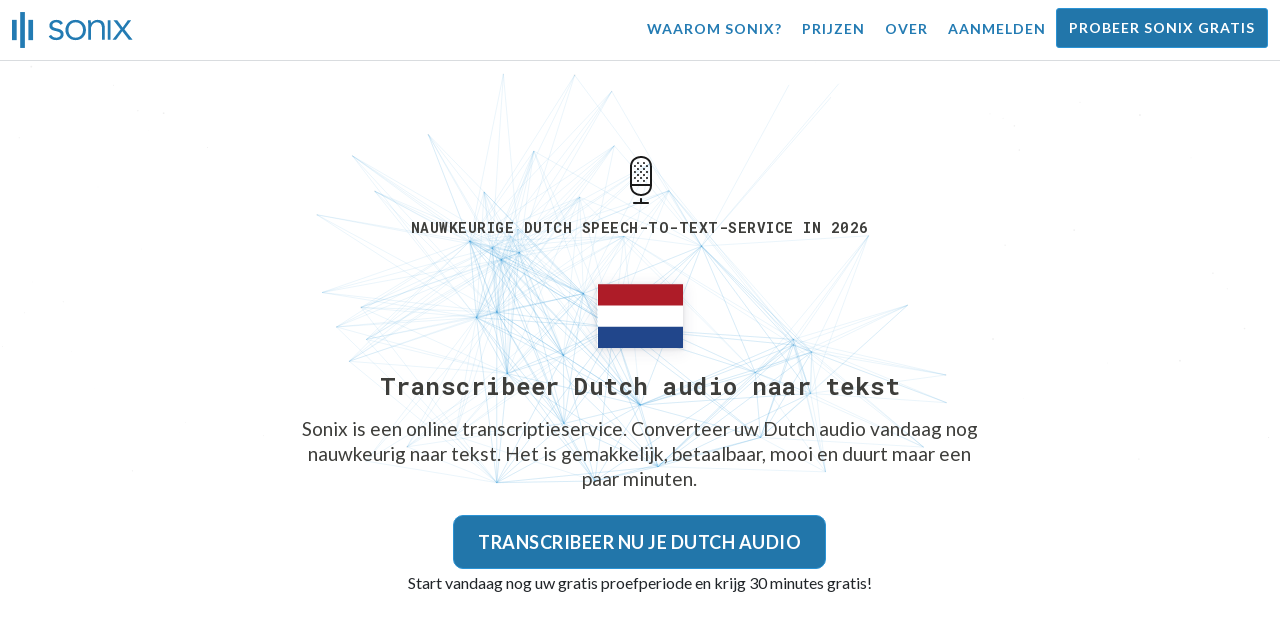

--- FILE ---
content_type: text/html; charset=utf-8
request_url: https://sonix.ai/nl/languages/transcribe-dutch-audio?filetype=opus
body_size: 17563
content:
<!DOCTYPE html><html lang="nl"><head><title> Dutch Spraak-naar-tekst: transcriptieservice | Sonix</title><script>window.dataLayer = window.dataLayer || [];
dataLayer.push({'userId': ''});
dataLayer.push({'sonixId': ''});
dataLayer.push({'sonixIsCustomer': ''});</script><script>(function(w,d,s,l,i){w[l]=w[l]||[];w[l].push({'gtm.start': new Date().getTime(),event:'gtm.js'});var f=d.getElementsByTagName(s)[0], j=d.createElement(s),dl=l!='dataLayer'?'&l='+l:'';j.async=true;j.src= 'https://www.googletagmanager.com/gtm.js?id='+i+dl;f.parentNode.insertBefore(j,f); })(window,document,'script','dataLayer','GTM-TLWL6QS');</script><script>// Push pageview event after GTM loads
dataLayer.push({
  'event': 'page_view',
  'page_path': window.location.pathname,
  'page_title': document.title,
  'page_location': window.location.href
});</script><meta charset="utf-8" /><meta content="width=device-width, initial-scale=1, minimum-scale=1, shrink-to-fit=no" name="viewport" /><meta content="#237bb3" name="theme-color" /><meta content="Het omzetten van Dutch spraak naar tekst is met geavanceerde technologie eenvoudiger dan ooit geworden. Geen handmatige transcriptie meer! ✓ Ontvang 30 minutes vandaag nog gratis!" name="description" /><meta content="on" http-equiv="x-dns-prefetch-control" /><link href="//ajax.googleapis.com" rel="dns-prefetch" /><link href="//fonts.googleapis.com" rel="dns-prefetch" /><link href="//cdnjs.cloudflare.com" rel="dns-prefetch" /><link href="//www.googletagmanager.com" rel="dns-prefetch" /><link href="https://sonix.ai/nl/languages/transcribe-dutch-audio" rel="canonical" /><link href="https://sonix.ai/languages/transcribe-dutch-audio" hreflang="x-default" rel="alternate" /><link href="https://sonix.ai/languages/transcribe-dutch-audio" hreflang="en" rel="alternate" /><link href="https://sonix.ai/es/languages/transcribe-dutch-audio" hreflang="es" rel="alternate" /><link href="https://sonix.ai/de/languages/transcribe-dutch-audio" hreflang="de" rel="alternate" /><link href="https://sonix.ai/fr/languages/transcribe-dutch-audio" hreflang="fr" rel="alternate" /><link href="https://sonix.ai/ru/languages/transcribe-dutch-audio" hreflang="ru" rel="alternate" /><link href="https://sonix.ai/pt/languages/transcribe-dutch-audio" hreflang="pt" rel="alternate" /><link href="https://sonix.ai/nl/languages/transcribe-dutch-audio" hreflang="nl" rel="alternate" /><link href="https://sonix.ai/zh/languages/transcribe-dutch-audio" hreflang="zh" rel="alternate" /><link href="https://sonix.ai/tr/languages/transcribe-dutch-audio" hreflang="tr" rel="alternate" /><link href="https://sonix.ai/da/languages/transcribe-dutch-audio" hreflang="da" rel="alternate" /><link href="https://sonix.ai/ja/languages/transcribe-dutch-audio" hreflang="ja" rel="alternate" /><meta content=" Dutch Spraak-naar-tekst: transcriptieservice | Sonix" itemprop="name" /><meta content="Het omzetten van Dutch spraak naar tekst is met geavanceerde technologie eenvoudiger dan ooit geworden. Geen handmatige transcriptie meer! ✓ Ontvang 30 minutes vandaag nog gratis!" itemprop="description" /><meta content="https://sonix.ai/sonix-share-image.jpg" itemprop="image" /><meta content="summary" name="twitter:card" /><meta content="@trysonix" name="twitter:site" /><meta content=" Dutch Spraak-naar-tekst: transcriptieservice | Sonix" name="twitter:title" /><meta content="Het omzetten van Dutch spraak naar tekst is met geavanceerde technologie eenvoudiger dan ooit geworden. Geen handmatige transcriptie meer! ✓ Ontvang 30 minutes vandaag nog gratis!" name="twitter:description" /><meta content="@trysonix" name="twitter:creator" /><meta content="https://sonix.ai/sonix-share-image.jpg" name="twitter:image:src" /><meta content=" Dutch Spraak-naar-tekst: transcriptieservice | Sonix" property="og:title" /><meta content="article" property="og:type" /><meta content="https://sonix.ai/nl/languages/transcribe-dutch-audio?filetype=opus" property="og:url" /><meta content="https://sonix.ai/sonix-share-image.jpg" property="og:image" /><meta content="https://sonix.ai/sonix-share-image.jpg" property="og:image:secure_url" /><meta content="Het omzetten van Dutch spraak naar tekst is met geavanceerde technologie eenvoudiger dan ooit geworden. Geen handmatige transcriptie meer! ✓ Ontvang 30 minutes vandaag nog gratis!" property="og:description" /><meta content="Sonix" property="og:site_name" /><meta content="nl" property="og:locale" /><meta content="1013691755439806" property="fb:admins" /><script src="//d2wy8f7a9ursnm.cloudfront.net/v4/bugsnag.min.js"></script><script>window.bugsnagClient = bugsnag({
  apiKey: '93e57eeb3b18542fed46e12c5b7cd686',
  appVersion: '1.1',
  user: {"id":null,"name":null,"email":null}
})</script><script>/*! loadCSS. [c]2017 Filament Group, Inc. MIT License */
/* This file is meant as a standalone workflow for
- testing support for link[rel=preload]
- enabling async CSS loading in browsers that do not support rel=preload
- applying rel preload css once loaded, whether supported or not.
*/
(function (w) {
  "use strict";
  // rel=preload support test
  if (!w.loadCSS) {
    w.loadCSS = function () {
    };
  }
  // define on the loadCSS obj
  var rp = loadCSS.relpreload = {};
  // rel=preload feature support test
  // runs once and returns a function for compat purposes
  rp.support = (function () {
    var ret;
    try {
      ret = w.document.createElement("link").relList.supports("preload");
    } catch (e) {
      ret = false;
    }
    return function () {
      return ret;
    };
  })();

  // if preload isn't supported, get an asynchronous load by using a non-matching media attribute
  // then change that media back to its intended value on load
  rp.bindMediaToggle = function (link) {
    // remember existing media attr for ultimate state, or default to 'all'
    var finalMedia = link.media || "all";

    function enableStylesheet() {
      // unbind listeners
      if (link.addEventListener) {
        link.removeEventListener("load", enableStylesheet);
      } else if (link.attachEvent) {
        link.detachEvent("onload", enableStylesheet);
      }
      link.setAttribute("onload", null);
      link.media = finalMedia;
    }

    // bind load handlers to enable media
    if (link.addEventListener) {
      link.addEventListener("load", enableStylesheet);
    } else if (link.attachEvent) {
      link.attachEvent("onload", enableStylesheet);
    }

    // Set rel and non-applicable media type to start an async request
    // note: timeout allows this to happen async to let rendering continue in IE
    setTimeout(function () {
      link.rel = "stylesheet";
      link.media = "only x";
    });
    // also enable media after 3 seconds,
    // which will catch very old browsers (android 2.x, old firefox) that don't support onload on link
    setTimeout(enableStylesheet, 3000);
  };

  // loop through link elements in DOM
  rp.poly = function () {
    // double check this to prevent external calls from running
    if (rp.support()) {
      return;
    }
    var links = w.document.getElementsByTagName("link");
    for (var i = 0; i < links.length; i++) {
      var link = links[i];
      // qualify links to those with rel=preload and as=style attrs
      if (link.rel === "preload" && link.getAttribute("as") === "style" && !link.getAttribute("data-loadcss")) {
        // prevent rerunning on link
        link.setAttribute("data-loadcss", true);
        // bind listeners to toggle media back
        rp.bindMediaToggle(link);
      }
    }
  };

  // if unsupported, run the polyfill
  if (!rp.support()) {
    // run once at least
    rp.poly();

    // rerun poly on an interval until onload
    var run = w.setInterval(rp.poly, 500);
    if (w.addEventListener) {
      w.addEventListener("load", function () {
        rp.poly();
        w.clearInterval(run);
      });
    } else if (w.attachEvent) {
      w.attachEvent("onload", function () {
        rp.poly();
        w.clearInterval(run);
      });
    }
  }


  // commonjs
  if (typeof exports !== "undefined") {
    exports.loadCSS = loadCSS;
  }
  else {
    w.loadCSS = loadCSS;
  }
}(typeof global !== "undefined" ? global : this) );</script><script src="https://kit.fontawesome.com/ab8a76ed57.js" crossorigin="anonymous" async="async"></script><script>WebFontConfig = {
  google: { families: ['Lato:300,400,700', 'Roboto+Mono:400,700&display=swap'] }
};
(function(d) {
  var wf = d.createElement('script'), s = d.scripts[0];
  wf.src = 'https://ajax.googleapis.com/ajax/libs/webfont/1.6.26/webfont.js';
  wf.async = true;
  s.parentNode.insertBefore(wf, s);
})(document);</script><link href="/apple-touch-icon.png?v=7k4vWN7x9l" rel="apple-touch-icon" sizes="180x180" /><link href="/favicon-32x32.png?v=7k4vWN7x9l" rel="icon" sizes="32x32" type="image/png" /><link href="/favicon-16x16.png?v=7k4vWN7x9l" rel="icon" sizes="16x16" type="image/png" /><link href="/site.webmanifest?v=7k4vWN7x9l" rel="manifest" /><link color="#2276aa" href="/safari-pinned-tab.svg?v=7k4vWN7x9l" rel="mask-icon" /><link href="/favicon.ico?v=7k4vWN7x9l" rel="shortcut icon" /><meta content="Sonix" name="apple-mobile-web-app-title" /><meta content="Sonix" name="application-name" /><meta content="#2276aa" name="msapplication-TileColor" /><meta content="#ffffff" name="theme-color" /><link rel="stylesheet" href="/packs/css/corp-392b3191.css" media="screen" /><script src="/packs/js/corp-894ebef45500e496bcf6.js"></script><script async="" src="https://accounts.google.com/gsi/client"></script></head><body id="page--top"><noscript><iframe height="0" src="https://www.googletagmanager.com/ns.html?id=GTM-TLWL6QS" style="display:none;visibility:hidden" width="0"></iframe></noscript><div class="fixed-top corp-top"><nav class="navbar navbar-expand-md navbar-blue" role="navigation"><div class="container-fluid"><a class="navbar-brand" href="/?locale=nl"><img width="121px" height="36px" style="max-height: 2.25rem;" alt="Sonix Home | Transcribeer automatisch uw audio en video met de nieuwste kunstmatige intelligentietechnologie" src="/packs/media/images/brand/sonix-logo-corp-blue-e410f51ea5d828c873016d7e925b9386.svg" /></a><button aria-controls="navbarNavDropdown" aria-expanded="false" aria-label="Toggle navigation" class="navbar-toggler navbar-toggler-right" data-bs-target="#navbarNavDropdown" data-bs-toggle="collapse" type="button"><span class="navbar-toggler-icon"></span></button><div class="collapse navbar-collapse" id="navbarNavDropdown"><ul class="navbar-nav"></ul><ul class="navbar-nav ms-auto"><li class="nav-item"><a class="nav-link" href="/nl/features">Waarom Sonix?</a></li><li class="nav-item"><a class="nav-link" href="/nl/pricing">Prijzen</a></li><li class="nav-item"><a class="nav-link" href="/nl/about">Over</a></li><li class="nav-item"><a class="nav-link me-2" href="/accounts/sign_in?locale=nl">Aanmelden</a></li><li class="nav-item"><a class="nav-link btn btn-cta" href="/accounts/sign_up?locale=nl">Probeer Sonix gratis</a></li></ul></div></div></nav></div><header><canvas class="sonix-dots"></canvas><div class="container-fluid"><div class="row justify-content-center"><div class="col-sm-12 col-md-10 col-lg-8"><div class="header--headline"><div class="header--icon"><svg width="24px" height="48px" viewBox="0 0 12 24" version="1.1" xmlns="http://www.w3.org/2000/svg" xmlns:xlink="http://www.w3.org/1999/xlink">
  <title>thin_microphone-0611</title>
  <g id="Page-1" stroke="none" stroke-width="1" fill="none" fill-rule="evenodd">
    <g id="thin_microphone-0611" transform="translate(-6.000000, 0.000000)">
      <g id="Group" transform="translate(6.000000, 0.000000)" fill="#1A1A1A" fill-rule="nonzero">
        <path d="M9.9863,24 L2.9863,24 C2.7099,24 2.4863,23.7764 2.4863,23.5 C2.4863,23.2236 2.71,23 2.9863,23 L9.9863,23 C10.2627,23 10.4863,23.2236 10.4863,23.5 C10.4863,23.7764 10.2627,24 9.9863,24 Z" id="Shape"></path>
        <path d="M6.5312,19.9854 C3.7758,19.9854 0.9863,18.1739 0.9863,14.711 L0.9863,5.2886 C0.9863,1.8247 3.7817,0.0127 6.5429,0.0127 C9.165,0.0127 11.9863,1.6636 11.9863,5.2886 L11.9863,14.711 C11.9863,16.3448 11.3916,17.7169 10.2656,18.6788 C9.2803,19.5215 7.9541,19.9854 6.5312,19.9854 Z M6.543,1.0127 C4.3482,1.0127 1.9864,2.3506 1.9864,5.2886 L1.9864,14.711 C1.9864,17.6485 4.3424,18.9854 6.5313,18.9854 C7.7159,18.9854 8.8116,18.6065 9.6153,17.919 C10.5128,17.1524 10.9864,16.043 10.9864,14.711 L10.9864,5.2886 C10.9863,2.335 8.7549,1.0127 6.543,1.0127 Z" id="Shape"></path>
        <path d="M11.4863,15 L1.4863,15 C1.2099,15 0.9863,14.7764 0.9863,14.5 C0.9863,14.2236 1.21,14 1.4863,14 L11.4863,14 C11.7627,14 11.9863,14.2236 11.9863,14.5 C11.9863,14.7764 11.7627,15 11.4863,15 Z" id="Shape"></path>
        <path d="M6.4863,24 C6.2099,24 5.9863,23.7764 5.9863,23.5 L5.9863,21.5 C5.9863,21.2236 6.2099,21 6.4863,21 C6.7627,21 6.9863,21.2236 6.9863,21.5 L6.9863,23.5 C6.9863,23.7764 6.7627,24 6.4863,24 Z" id="Shape"></path>
        <path d="M3.4697,11.48 C3.3398,11.48 3.2197,11.4297 3.1196,11.3296 C3.0298,11.2397 2.98,11.1196 2.98,10.98 C2.98,10.8496 3.0298,10.7197 3.1196,10.6299 C3.31,10.44 3.6396,10.44 3.8296,10.6299 C3.9199,10.7197 3.9697,10.8496 3.9697,10.98 C3.9697,11.1099 3.9199,11.2398 3.8296,11.3399 C3.73,11.4297 3.6099,11.48 3.4697,11.48 Z" id="Shape"></path>
        <path d="M6.5,11.48 C6.3696,11.48 6.2397,11.4297 6.1396,11.3399 C6.0498,11.2397 6,11.1099 6,10.98 C6,10.8496 6.0498,10.7197 6.1499,10.6196 C6.3198,10.4497 6.6597,10.4399 6.8496,10.6299 C6.9399,10.7197 7,10.8496 7,10.98 C7,11.1099 6.9399,11.2398 6.8496,11.3296 C6.75,11.4297 6.6299,11.48 6.5,11.48 Z" id="Shape"></path>
        <path d="M9.5098,11.48 C9.3799,11.48 9.25,11.4297 9.1602,11.3399 C9.0596,11.2398 9.0098,11.1099 9.0098,10.98 C9.0098,10.8496 9.0596,10.7197 9.1494,10.6299 C9.3398,10.44 9.6699,10.44 9.8594,10.6299 C9.9502,10.7197 10.0098,10.8496 10.0098,10.98 C10.0098,11.1099 9.9502,11.2398 9.8702,11.3296 C9.7598,11.4297 9.6396,11.48 9.5098,11.48 Z" id="Shape"></path>
        <path d="M4.98,12.9697 C4.8496,12.9697 4.73,12.9199 4.6299,12.8301 C4.5298,12.7197 4.48,12.5996 4.48,12.4697 C4.48,12.3398 4.5298,12.2099 4.6299,12.1201 C4.8198,11.9199 5.1597,11.9297 5.3399,12.1201 C5.4297,12.2099 5.48,12.3398 5.48,12.4697 C5.48,12.5996 5.4297,12.7295 5.3399,12.8193 C5.2397,12.9199 5.1099,12.9697 4.98,12.9697 Z" id="Shape"></path>
        <path d="M7.9902,12.9697 C7.8593,12.9697 7.7295,12.9199 7.6396,12.8193 C7.54,12.7295 7.4902,12.5996 7.4902,12.4697 C7.4902,12.3398 7.54,12.2099 7.6396,12.1093 C7.8193,11.9296 8.1494,11.9296 8.3398,12.1093 C8.4394,12.2099 8.4902,12.3398 8.4902,12.4697 C8.4902,12.5996 8.4394,12.7197 8.3496,12.8193 C8.25,12.9199 8.1201,12.9697 7.9902,12.9697 Z" id="Shape"></path>
        <path d="M4.98,10.0098 C4.8496,10.0098 4.73,9.96 4.6299,9.8697 C4.5298,9.77 4.48,9.6396 4.48,9.5098 C4.48,9.38 4.5298,9.25 4.6196,9.1597 C4.8296,8.96 5.1396,8.9698 5.3296,9.1499 C5.4297,9.25 5.48,9.3799 5.48,9.5098 C5.48,9.6397 5.4297,9.77 5.3398,9.8599 C5.2397,9.96 5.1099,10.0098 4.98,10.0098 Z" id="Shape"></path>
        <path d="M7.9902,10.0098 C7.8593,10.0098 7.7295,9.96 7.6396,9.8599 C7.54,9.77 7.4902,9.6396 7.4902,9.5098 C7.4902,9.38 7.54,9.25 7.6396,9.1597 C7.8193,8.9698 8.1494,8.9698 8.3398,9.1597 C8.4394,9.25 8.4902,9.3799 8.4902,9.5098 C8.4902,9.6397 8.4395,9.77 8.3496,9.8599 C8.2402,9.96 8.1201,10.0098 7.9902,10.0098 Z" id="Shape"></path>
        <path d="M3.4697,8.5098 C3.3296,8.5098 3.1997,8.4497 3.1098,8.3599 C3.0199,8.2701 2.9697,8.1396 2.9697,8.0098 C2.9697,7.8697 3.02,7.75 3.1098,7.6499 C3.29,7.4697 3.6298,7.46 3.8198,7.6499 C3.9199,7.75 3.9697,7.8799 3.9697,8.0098 C3.9697,8.1397 3.9096,8.2598 3.8198,8.3599 C3.73,8.4497 3.5996,8.5098 3.4697,8.5098 Z" id="Shape"></path>
        <path d="M6.4897,8.5098 C6.3598,8.5098 6.2299,8.46 6.1396,8.3697 C6.04,8.2701 5.9897,8.1397 5.9897,8.0098 C5.9897,7.8697 6.04,7.7398 6.1396,7.6499 C6.3295,7.46 6.6499,7.4697 6.8398,7.6499 C6.9399,7.7397 6.9897,7.8696 6.9897,8.0098 C6.9897,8.1397 6.9399,8.2701 6.8398,8.3599 C6.75,8.4497 6.6196,8.5098 6.4897,8.5098 Z" id="Shape"></path>
        <path d="M9.5,8.5098 C9.3701,8.5098 9.2402,8.4497 9.1396,8.3599 C9.0498,8.2598 9,8.1396 9,8.0098 C9,7.88 9.0498,7.75 9.1396,7.6597 C9.33,7.4698 9.6601,7.46 9.8496,7.6499 C9.9502,7.75 10,7.8799 10,8.0098 C10,8.1397 9.9502,8.2598 9.8594,8.3599 C9.7598,8.46 9.6299,8.5098 9.5,8.5098 Z" id="Shape"></path>
        <path d="M3.4697,5.5298 C3.3296,5.5298 3.1997,5.48 3.1098,5.3799 C3.02,5.29 2.9697,5.1597 2.9697,5.0298 C2.9697,4.8999 3.02,4.77 3.1099,4.6797 C3.2901,4.5 3.6299,4.4898 3.8199,4.6797 C3.9097,4.7798 3.9698,4.8999 3.9698,5.0298 C3.9698,5.1597 3.9097,5.29 3.8198,5.3799 C3.73,5.48 3.5996,5.5298 3.4697,5.5298 Z" id="Shape"></path>
        <path d="M6.4897,5.5298 C6.3598,5.5298 6.2299,5.48 6.1396,5.3897 C6.04,5.2901 5.9897,5.1597 5.9897,5.0298 C5.9897,4.8999 6.04,4.77 6.1396,4.6797 C6.3295,4.4898 6.6596,4.4898 6.8398,4.6797 C6.9399,4.77 6.9897,4.8999 6.9897,5.0298 C6.9897,5.1597 6.9399,5.29 6.8398,5.3896 C6.75,5.48 6.6196,5.5298 6.4897,5.5298 Z" id="Shape"></path>
        <path d="M9.5,5.5298 C9.3701,5.5298 9.2402,5.48 9.1396,5.3897 C9.0498,5.29 9,5.1597 9,5.0298 C9,4.8999 9.0498,4.7798 9.1396,4.6797 C9.33,4.4898 9.6601,4.4898 9.8496,4.6797 C9.9502,4.7798 10,4.9097 10,5.0298 C10,5.1597 9.9502,5.2901 9.8594,5.3799 C9.7598,5.48 9.6299,5.5298 9.5,5.5298 Z" id="Shape"></path>
        <path d="M4.98,4.0298 C4.8496,4.0298 4.73,3.98 4.6299,3.8897 C4.5298,3.79 4.48,3.6597 4.48,3.5298 C4.48,3.3999 4.5298,3.2798 4.6196,3.1797 C4.81,2.9898 5.1499,2.9898 5.3398,3.1797 C5.4297,3.2798 5.48,3.3999 5.48,3.5298 C5.48,3.6597 5.4297,3.79 5.3398,3.8799 C5.2397,3.98 5.1099,4.0298 4.98,4.0298 Z" id="Shape"></path>
        <path d="M7.9902,4.0298 C7.8593,4.0298 7.7295,3.98 7.6298,3.8799 C7.54,3.79 7.4902,3.6597 7.4902,3.5298 C7.4902,3.3999 7.54,3.27 7.6396,3.1797 C7.83,2.9898 8.1494,2.9898 8.3398,3.1699 C8.4394,3.27 8.4902,3.3999 8.4902,3.5298 C8.4902,3.6597 8.4395,3.79 8.3398,3.8799 C8.25,3.98 8.1201,4.0298 7.9902,4.0298 Z" id="Shape"></path>
        <path d="M4.98,7.02 C4.8496,7.02 4.7197,6.9697 4.6299,6.8696 C4.54,6.7798 4.48,6.6499 4.48,6.52 C4.48,6.3896 4.5298,6.2597 4.6196,6.1699 C4.8198,5.98 5.1396,5.98 5.3296,6.1596 C5.4297,6.2598 5.48,6.3896 5.48,6.52 C5.48,6.6499 5.4297,6.7798 5.3399,6.8696 C5.2397,6.9697 5.1099,7.02 4.98,7.02 Z" id="Shape"></path>
        <path d="M7.9902,7.02 C7.8593,7.02 7.7295,6.9697 7.6396,6.8799 C7.54,6.7798 7.4902,6.6499 7.4902,6.52 C7.4902,6.3896 7.54,6.2597 7.6396,6.1699 C7.8193,5.98 8.1601,5.98 8.3496,6.1699 C8.4394,6.2597 8.4902,6.3896 8.4902,6.52 C8.4902,6.6499 8.4394,6.7798 8.3496,6.8696 C8.25,6.9697 8.1201,7.02 7.9902,7.02 Z" id="Shape"></path>
      </g>
      <rect id="Rectangle-path" x="0.9864" y="0" width="24" height="24"></rect>
    </g>
  </g>
</svg><h1>Nauwkeurige Dutch Speech-to-Text-service in 2026</h1></div><div class="d-block my-4"><i class="fa-4x flag-icon mx-2 shadow--box-sm flag-icon-nl"></i></div><h2 class="cd-headline mb-3">Transcribeer Dutch audio naar tekst</h2><p class="mb-4 px-md-5 mx-md-4">Sonix is een online transcriptieservice. Converteer uw Dutch audio vandaag nog nauwkeurig naar tekst. Het is gemakkelijk, betaalbaar, mooi en duurt maar een paar minuten.</p><div class="header--cta"><a class="btn btn-primary btn-lg btn-radius-10 mb-1" href="/accounts/sign_up?locale=nl&amp;utm_campaign=language-show&amp;utm_medium=seo&amp;utm_source=lp&amp;utm_term=transcribe-Dutch-audio">Transcribeer nu je Dutch audio</a><div class="header--cta-text">Start vandaag nog uw gratis proefperiode en krijg 30 minutes gratis!</div></div></div></div></div></div></header><main><section class="section--box-shadow-none"><div class="container py-5"><div class="row"><div class="col-sm-12"><div class="corp-breadcrumbs"><a href="/?locale=nl">Home</a> &raquo; <a href="/nl/languages">Ondersteunde talen</a> &raquo;  Dutch audio transcriberen</div><div class="divider--title"><div class="divider--line"></div><div class="divider--title-content"><h2>Transcriptie vertrouwd door meer dan 100.000 professionals wereldwijd&nbsp;<img draggable="false" title=":chart_with_upwards_trend:" alt="📈" src="https://cdnjs.cloudflare.com/ajax/libs/twemoji/11.1.0/2/svg/1f4c8.svg" class="emoji"></h2></div><div class="divider--line"></div></div></div></div><div class="row"><div class="col-sm-12"><div class="mb-3"><div class="scroller--wrapper"><ul id="scroller-logos"><li><img class="img-fluid" alt="Google transcribeert hun Dutch audio met Sonix (de beste online geautomatiseerde transcriptiesoftware)" title="Google automatisch transcribeert, vertaalt, ondertiteling en organiseert hun audio- en videobestanden met Sonix. Geliefd bij miljoenen gebruikers wereldwijd." src="/packs/media/images/corp/logos/sonix-customer-google-ccc2300f176e6d8728daf2e0ac192bc9.png" /></li><li><img class="img-fluid" alt="Microsoft transcribeert hun Dutch audio met Sonix (de beste online geautomatiseerde transcriptiesoftware)" title="Microsoft automatisch transcribeert, vertaalt, ondertiteling en organiseert hun audio- en videobestanden met Sonix. Geliefd bij miljoenen gebruikers wereldwijd." src="/packs/media/images/corp/logos/sonix-customer-microsoft-c30479fded1ee64e7c682a3abd7830ca.png" /></li><li><img class="img-fluid" alt="Uber transcribeert hun Dutch audio met Sonix (de beste online geautomatiseerde transcriptiesoftware)" title="Uber automatisch transcribeert, vertaalt, ondertiteling en organiseert hun audio- en videobestanden met Sonix. Geliefd bij miljoenen gebruikers wereldwijd." src="/packs/media/images/corp/logos/sonix-customer-uber-553cca61c4c2653f68b3ffb1bf05d6b2.png" /></li><li><img class="img-fluid" alt="The Wall Street Journal transcribeert hun Dutch audio met Sonix (de beste online geautomatiseerde transcriptiesoftware)" title="The Wall Street Journal automatisch transcribeert, vertaalt, ondertiteling en organiseert hun audio- en videobestanden met Sonix. Geliefd bij miljoenen gebruikers wereldwijd." src="/packs/media/images/corp/logos/sonix-customer-wsj-1738fc7f2643c88d2e215c02bed4cd6a.png" /></li><li><img class="img-fluid" alt="Stanford University transcribeert hun Dutch audio met Sonix (de beste online geautomatiseerde transcriptiesoftware)" title="Stanford University automatisch transcribeert, vertaalt, ondertiteling en organiseert hun audio- en videobestanden met Sonix. Geliefd bij miljoenen gebruikers wereldwijd." src="/packs/media/images/corp/logos/sonix-customer-stanford-fff124a302a7f087792f318e472a697f.png" /></li><li><img class="img-fluid" alt="Yale University transcribeert hun Dutch audio met Sonix (de beste online geautomatiseerde transcriptiesoftware)" title="Yale University automatisch transcribeert, vertaalt, ondertiteling en organiseert hun audio- en videobestanden met Sonix. Geliefd bij miljoenen gebruikers wereldwijd." src="/packs/media/images/corp/logos/sonix-customer-yale-1e8dbbb1cb64ff43b9df835aefd914c7.png" /></li><li><img class="img-fluid" alt="University of California in Los Angeles (UCLA) transcribeert hun Dutch audio met Sonix (de beste online geautomatiseerde transcriptiesoftware)" title="University of California in Los Angeles (UCLA) automatisch transcribeert, vertaalt, ondertiteling en organiseert hun audio- en videobestanden met Sonix. Geliefd bij miljoenen gebruikers wereldwijd." src="/packs/media/images/corp/logos/sonix-customer-ucla-12568bccb4910a48c934eb329d012125.png" /></li><li><img class="img-fluid" alt="Le Monde transcribeert hun Dutch audio met Sonix (de beste online geautomatiseerde transcriptiesoftware)" title="Le Monde automatisch transcribeert, vertaalt, ondertiteling en organiseert hun audio- en videobestanden met Sonix. Geliefd bij miljoenen gebruikers wereldwijd." src="/packs/media/images/corp/logos/sonix-customer-le-monde-0b56552b023bb34ba3b9079c49246d22.png" /></li><li><img class="img-fluid" alt="New York Public Radio transcribeert hun Dutch audio met Sonix (de beste online geautomatiseerde transcriptiesoftware)" title="New York Public Radio automatisch transcribeert, vertaalt, ondertiteling en organiseert hun audio- en videobestanden met Sonix. Geliefd bij miljoenen gebruikers wereldwijd." src="/packs/media/images/corp/logos/sonix-customer-new-york-public-radio-8a5c12171127511cad4ae66a50ef4e37.png" /></li><li><img class="img-fluid" alt="The Times transcribeert hun Dutch audio met Sonix (de beste online geautomatiseerde transcriptiesoftware)" title="The Times automatisch transcribeert, vertaalt, ondertiteling en organiseert hun audio- en videobestanden met Sonix. Geliefd bij miljoenen gebruikers wereldwijd." src="/packs/media/images/corp/logos/sonix-customer-the-times-b76225daaebff386d0d8533c94582e8d.png" /></li><li><img class="img-fluid" alt="Wired transcribeert hun Dutch audio met Sonix (de beste online geautomatiseerde transcriptiesoftware)" title="Wired automatisch transcribeert, vertaalt, ondertiteling en organiseert hun audio- en videobestanden met Sonix. Geliefd bij miljoenen gebruikers wereldwijd." src="/packs/media/images/corp/logos/sonix-customer-wired-ba66b56c39bcd423bdf2b134003211e0.png" /></li><li><img class="img-fluid" alt="CNBC transcribeert hun Dutch audio met Sonix (de beste online geautomatiseerde transcriptiesoftware)" title="CNBC automatisch transcribeert, vertaalt, ondertiteling en organiseert hun audio- en videobestanden met Sonix. Geliefd bij miljoenen gebruikers wereldwijd." src="/packs/media/images/corp/logos/sonix-customer-cnbc-c85aa54ae8ba3ef8330d960779f6df41.png" /></li><li><img class="img-fluid" alt="Frankfurter Allgemeine transcribeert hun Dutch audio met Sonix (de beste online geautomatiseerde transcriptiesoftware)" title="Frankfurter Allgemeine automatisch transcribeert, vertaalt, ondertiteling en organiseert hun audio- en videobestanden met Sonix. Geliefd bij miljoenen gebruikers wereldwijd." src="/packs/media/images/corp/logos/sonix-customer-frankfurter-allgemeine-5d9038e2fcfd8d7441203db176e13f78.png" /></li><li><img class="img-fluid" alt="University of Southern California (USC) transcribeert hun Dutch audio met Sonix (de beste online geautomatiseerde transcriptiesoftware)" title="University of Southern California (USC) automatisch transcribeert, vertaalt, ondertiteling en organiseert hun audio- en videobestanden met Sonix. Geliefd bij miljoenen gebruikers wereldwijd." src="/packs/media/images/corp/logos/sonix-customer-university-of-southern-california-2f7149a8c4b933fbff5a2065ad163ddb.png" /></li></ul><script>var slider = tns({
  container: '#scroller-logos',
  controls: false,
  items: 2,
  speed: 500,
  autoplay: true,
  autoplayHoverPause: true,
  autoplayTimeout: 1800,
  nav: false,
  autoplayButtonOutput: false,
  gutter: 16,
  responsive: {
    768: {
      items: 3
    },
    1200: {
      items: 4
    }
  }
});</script></div></div></div></div></div><div class="container"><div class="row"><div class="col-sm-12"><div class="divider--title"><div class="divider--line"></div><div class="divider--title-content"><h2>Hoe Sonix je Dutch audio converteert naar tekst&nbsp;<img draggable="false" title=":gear:" alt="⚙" src="https://cdnjs.cloudflare.com/ajax/libs/twemoji/11.1.0/2/svg/2699.svg" class="emoji"></h2></div><div class="divider--line"></div></div></div></div><div class="row text-center my-4"><div class="col-sm-12 col-md-3"><div class="mb-3"><svg version="1.1" id="Layer_1" xmlns="http://www.w3.org/2000/svg" xmlns:xlink="http://www.w3.org/1999/xlink" x="0px" y="0px"
   width="48px" height="48px" viewBox="0 0 24 24" enable-background="new 0 0 24 24" xml:space="preserve">
<g>
  <path fill="none" stroke="#000000" stroke-linecap="round" stroke-linejoin="round" stroke-miterlimit="10" d="M20.8837,21.3845
    c3.3841-3.1687,3.3788-8.4916,0-11.6554"/>
  <path fill="none" stroke="#000000" stroke-linecap="round" stroke-linejoin="round" stroke-miterlimit="10" d="M19.1003,12.5542
    c1.8214,1.5965,1.8203,4.4097,0,6.0052"/>
  <rect x="0.5" y="0.5002" fill="none" stroke="#000000" stroke-linecap="round" stroke-linejoin="round" width="16" height="23"/>
  <circle fill="none" stroke="#000000" stroke-linecap="round" stroke-linejoin="round" cx="8.5" cy="5.4914" r="2.051"/>
  <circle fill="none" stroke="#000000" stroke-linecap="round" stroke-linejoin="round" cx="8.5" cy="15.5571" r="5.0028"/>
  <circle fill="none" stroke="#000000" stroke-linecap="round" stroke-linejoin="round" cx="8.5" cy="15.5568" r="1.7213"/>
</g>
<rect y="0.0002" fill="none" width="24" height="24"/>
</svg></div><h4 class="text--size-700rem mb-0">Stap 1 <br />Upload je audio</h4><p class="text--color-meta" lang="nl">Upload uw audio </p></div><div class="col-sm-12 col-md-3"><div class="mb-3"><svg version="1.1" id="Layer_1" xmlns="http://www.w3.org/2000/svg" xmlns:xlink="http://www.w3.org/1999/xlink" x="0px" y="0px"
   width="48px" height="48px" viewBox="0 0 24 24" enable-background="new 0 0 24 24" xml:space="preserve">
<g>
  <path fill="none" stroke="#000000" stroke-linecap="round" stroke-linejoin="round" d="M20.2309,12.7656
    c1.3888-2.3914,1.6021-2.7595,1.0516-6.5713C20.2734-0.7836,5.2609-1.7735,4.5226,7.3618c-0.095,0.871-0.5596,3.3479-1.5504,4.3383
    c-0.3292,0.33-0.6122,0.6878-0.4548,1.0747c0.2462,0.6028,0.9868,0.3226,1.5891,0.4531c-0.0343,0.3159-0.2341,1.2265-0.2341,1.3112
    c0,0.3145,0.1917,0.5231,0.5707,0.6212c-0.2407,0.3869-0.3967,0.6514-0.0309,1.0184c0.1399,0.1402,0.204,0.2037,0.204,1.097
    c0,1.1763,1.0648,1.8455,2.3411,1.6516c1.5335-0.2446,1.4135-0.0127,2.0981,0.7333c1.219,1.3333,0.4377,2.3205,0.9478,3.6506
    l8.1254-2.4053C17.6157,16.8835,19.5112,14.0054,20.2309,12.7656z"/>
  <circle fill="none" stroke="#000000" stroke-linecap="round" stroke-linejoin="round" cx="13.9339" cy="7.97" r="1.6391"/>
  <path fill="none" stroke="#000000" stroke-linecap="round" stroke-linejoin="round" d="M17.1179,8.7384l1.1986-0.1568
    c0.0562-0.4067,0.0585-0.8002,0-1.223l-1.1986-0.1568c-0.0809-0.3362-0.2133-0.6515-0.389-0.9384l0.7372-0.9592
    c-0.2469-0.3266-0.538-0.6178-0.8644-0.8648l-0.959,0.7371c-0.2871-0.176-0.6026-0.3087-0.9391-0.3899l-0.1569-1.1988
    c-0.4165-0.0577-0.8094-0.0574-1.2225-0.0004l-0.1568,1.1984c-0.3371,0.0809-0.6531,0.2136-0.9406,0.3896L11.2677,4.438
    c-0.3123,0.2361-0.6114,0.5298-0.8644,0.864l0.737,0.9589c-0.1764,0.2877-0.3094,0.6039-0.3905,0.9412L9.5512,7.359
    c-0.0537,0.3889-0.0578,0.8041,0,1.2221l1.1986,0.1568c0.0811,0.3373,0.2141,0.6536,0.3905,0.9412l-0.737,0.9589
    c0.2369,0.313,0.5309,0.6118,0.8644,0.864l0.9592-0.7372c0.2876,0.176,0.6036,0.3087,0.9406,0.3896l0.1568,1.1984
    c0.4131,0.0569,0.806,0.0573,1.2225-0.0004l0.1569-1.1988c0.3365-0.0811,0.652-0.2139,0.9391-0.3899l0.959,0.7371
    c0.3265-0.2471,0.6175-0.5382,0.8644-0.8648l-0.7372-0.9592C16.9045,9.3899,17.037,9.0746,17.1179,8.7384z"/>
</g>
<rect x="0.0142" y="-0.003" fill="none" width="24" height="24"/>
</svg></div><h4 class="text--size-700rem mb-0">Stap 2 <br />Kunstmatige intelligentie van Sonix</h4><p class="text--color-meta" lang="nl">Kunstmatige intelligentie </p></div><div class="col-sm-12 col-md-3"><div class="mb-3"><svg version="1.1" id="Layer_1" xmlns="http://www.w3.org/2000/svg" xmlns:xlink="http://www.w3.org/1999/xlink" x="0px" y="0px"
   width="48px" height="48px" viewBox="0 0 24 24" enable-background="new 0 0 24 24" xml:space="preserve">
<g>
  <polyline fill="none" stroke="#000000" stroke-linecap="round" stroke-linejoin="round" stroke-miterlimit="10" points="
    16.9729,0.5001 16.9729,3.9915 20.5095,3.9915   "/>
  <path fill="none" stroke="#000000" stroke-linecap="round" stroke-linejoin="round" stroke-miterlimit="10" d="M20.5095,19.8773
    c0,0.3811-0.313,0.6982-0.6998,0.6982H6.1748c-0.386,0-0.696-0.3171-0.696-0.6982V1.2032c0-0.3809,0.31-0.7031,0.696-0.7031h10.798
    c0.1836,0,0.2689,0.078,0.3994,0.205l2.9287,2.853c0.1329,0.1294,0.2086,0.3098,0.2086,0.4943V19.8773z"/>

    <line fill="none" stroke="#000000" stroke-linecap="round" stroke-linejoin="round" stroke-miterlimit="10" x1="17" y1="16.5002" x2="9" y2="16.5002"/>

    <line fill="none" stroke="#000000" stroke-linecap="round" stroke-linejoin="round" stroke-miterlimit="10" x1="17" y1="13.5002" x2="9" y2="13.5002"/>

    <line fill="none" stroke="#000000" stroke-linecap="round" stroke-linejoin="round" stroke-miterlimit="10" x1="17" y1="10.5001" x2="9" y2="10.5001"/>

    <line fill="none" stroke="#000000" stroke-linecap="round" stroke-linejoin="round" stroke-miterlimit="10" x1="14" y1="7.5001" x2="9" y2="7.5001"/>
  <path fill="none" stroke="#000000" stroke-linecap="round" stroke-linejoin="round" stroke-miterlimit="10" d="M3.2194,3.4804
    c-0.4012,0-0.7258,0.3246-0.7258,0.725v18.5938c0,0.4008,0.3246,0.7258,0.7258,0.7258h14.5948c0.4004,0,0.7254-0.325,0.7254-0.7258
    "/>
</g>
<rect x="0" y="0.0001" fill="none" width="24" height="24"/>
</svg></div><h4 class="text--size-700rem mb-0">Stap 3 <br />Transcriptie</h4><p class="text--color-meta" lang="nl">Vertaling </p></div><div class="col-sm-12 col-md-3"><div class="mb-3"><svg version="1.1" id="Layer_1" xmlns="http://www.w3.org/2000/svg" xmlns:xlink="http://www.w3.org/1999/xlink" x="0px" y="0px"
   width="48px" height="48px" viewBox="0 0 24 24" enable-background="new 0 0 24 24" xml:space="preserve">
<g>

    <line fill="none" stroke="#000000" stroke-linecap="round" stroke-linejoin="round" stroke-miterlimit="10" x1="12.0002" y1="13.3823" x2="12.0002" y2="1.5505"/>
  <polyline fill="none" stroke="#000000" stroke-linecap="round" stroke-linejoin="round" stroke-miterlimit="10" points="
    15.3099,10.0726 12.0002,13.3823 8.6904,10.0726   "/>
  <path fill="none" stroke="#000000" stroke-linecap="round" stroke-linejoin="round" stroke-miterlimit="10" d="M8.3998,20.5597
    L7.931,23.1791c0,0.2114,0.21,0.3825,0.4688,0.3825h7.2008c0.2588,0,0.4688-0.1711,0.4688-0.3825l-0.4697-2.6194"/>
  <path fill="none" stroke="#000000" stroke-linecap="round" stroke-linejoin="round" stroke-miterlimit="10" d="M9.1705,3.4957
    h-6.972c-0.9019,0-1.633,0.7311-1.633,1.6325v11.708c0,0.9019,0.7311,1.6329,1.633,1.6329h19.6025
    c0.9028,0,1.6338-0.731,1.6338-1.6329V5.1282c0-0.9014-0.731-1.6325-1.6338-1.6325h-6.9711"/>

    <line fill="none" stroke="#000000" stroke-linecap="round" stroke-linejoin="round" stroke-miterlimit="10" x1="6.7061" y1="23.5616" x2="17.2942" y2="23.5616"/>
</g>
<rect x="0" y="0.0001" fill="none" width="24" height="24"/>
</svg></div><h4 class="text--size-700rem mb-0">Stap 4 <br />Download</h4><p class="text--color-meta" lang="nl">Download </p></div></div></div><div class="container section--article py-5"><div class="row"><div class="col-sm-12"><div class="divider--title"><div class="divider--line"></div><div class="divider--title-content"><h2>De rol van Dutch transcriptieservices&nbsp;<img draggable="false" title=":pencil2:" alt="✏" src="https://cdnjs.cloudflare.com/ajax/libs/twemoji/11.1.0/2/svg/270f.svg" class="emoji"></h2></div><div class="divider--line"></div></div></div></div><div class="row justify-content-center mt-4"><div class="col-sm-12 col-md-9"><div class="mb-5"><h3>Rechttoe rechtaan Dutch spraak-naar-tekst</h3><p>Een Dutch spraak-naar-tekst service klinkt misschien eenvoudig. Maar dankzij globalisering en het feit dat Dutch een populaire taal is, hebben transcriptietools een veel grotere impact op elk bedrijf.</p><p>Ten eerste is het cruciaal voor bedrijven die meertalige ondersteuning willen bieden voor hun producten, diensten en marketinginhoud. Een transcriptie in Dutch stelt hen in staat om de taalbarrière te doorbreken en effectief te communiceren met Dutch sprekers. Bedrijven kunnen gemakkelijk uitbreiden naar andere landen, wat het potentieel biedt voor grotere inkomsten en marktaandeel.</p><p>Niet alleen dat, maar een Dutch spraak-naar-tekst tool zal elk bedrijf ook in staat stellen marktonderzoek uit te voeren naar een Dutch -sprekend land of demografie. Hiermee kunnen marketeers de markt beter begrijpen of producten of diensten creëren die beter bij hen passen.</p><p>Een Dutch fonetische transcriptieservice speelt ook een missiekritische rol in bepaalde situaties. Advocaten en advocatenkantoren kunnen bijvoorbeeld getuigenissen opnemen en transcriberen in Dutch en deze vervolgens in het Engels vertalen. De transcriptie en vertaling van spraak naar tekst in Dutch moeten nauwkeurig zijn, aangezien dit de doorslaggevende factor kan zijn in een rechtszaak. Eersteklas service is dus van het grootste belang.</p><p>Academische en onderzoeksteams met leden uit verschillende landen zijn ook een goed doelwit voor een Dutch voice-to-text service. De kans is groot dat een groot deel van het team in Dutch spreekt. Communicatie kan dus enorm worden vergemakkelijkt met een transcript.  Dutch onderzoeksdocumenten of video&#39;s kunnen ook gemakkelijk in het Engels worden vertaald.</p><p>Het maakt niet uit waar u een Dutch spraak-naar-tekstplatform nodig hebt, de belangrijkste rol is om u in recordtijd transcripties te bieden.</p></div><div class="mb-4"><h3>De voordelen van Dutch Speech-to-Text Services</h3><p>Het grootste voordeel van een Dutch transcriptieservice is dat u dit niet zelf hoeft te doen.</p><p> Dutch transcriptie is een eenvoudige maar tijdrovende taak. Het is zelden nuttig om een van uw medewerkers toe te wijzen om eraan te werken - er zijn veel betere toepassingen voor hun tijd. Bovendien kunnen automatische transcriptietools zoals Sonix het nu bijna net zo nauwkeurig doen als een mens, dus het is niet nodig om er een professional voor in te huren.</p><p>Het hebben van een service geeft u ook transcripties van hoge kwaliteit met recordsnelheden. Wat een persoon dagen kost, kan in slechts 10 minuten worden gedaan met behulp van een geautomatiseerde tool. Met deze ongekende snelheid kunt u transcripties maken, zelfs als u bulkinhoud heeft.</p><p>Je kunt ook de taalbarrière doorbreken met spraak-naar-tekst — Dutch is nog maar het begin. Sonix ondersteunt bijvoorbeeld meer dan 30 talen. U kunt eenvoudig Dutch audio converteren naar andere talen met de vertaalfunctie van Sonix. Hierdoor kunnen uw zakelijke marketingmaterialen of educatieve video&#39;s uiterst flexibel zijn en gemakkelijk worden verspreid in andere landen over de hele wereld.</p><p>Tools zoals Sonix zijn ook erg kosteneffectief. Omdat ze geautomatiseerd zijn, kosten ze slechts een fractie van wat een professionele transcriptionist in rekening brengt. Maar dankzij kunstmatige intelligentie en natuurlijke taalverwerkingstechnologie kunnen ze bijna menselijke niveaus van transcriptienauwkeurigheid bereiken.</p><p>Het komt erop neer dat Dutch spraak-naar-tekst-tools uw bedrijf ongekende taalflexibiliteit kunnen bieden tegen een betaalbare prijs.</p></div></div></div></div><div class="container py-5"><div class="row"><div class="col-sm-12"><div class="divider--title"><div class="divider--line"></div><div class="divider--title-content"><h2>Een geautomatiseerde transcriptieservice voor uw Dutch audio- en videobestanden&nbsp;<img draggable="false" title=":open_file_folder:" alt="📂" src="https://cdnjs.cloudflare.com/ajax/libs/twemoji/11.1.0/2/svg/1f4c2.svg" class="emoji"></h2></div><div class="divider--line"></div></div></div></div><div class="row mt-4"><div class="col"><div class="card border-all-sidebar p-3"><div class="card-body" lang="en"><div class="mb-3"><i class="fa-2x flag-icon me-2 shadow--box-sm flag-icon-nl"></i></div><h2 class="text--weight-700 mb-4">Transcribe Dutch audio</h2><p>Sonix is helping journalists worldwide to better organize all of their recordings and media files. As a journalist, you are constantly interviewing sources for all of your stories and those audio files do add up. It’s really difficult to skim through an audio file to capture and identify that sound bite to share with your readers or viewers. By using an automated transcription software like Sonix, you can leverage powerful artificial intelligence algorithms to convert these Dutch audio files to indexable text files.</p><p>In addition, since each word is timestamped, you can easily search for the exact moment when a specific topic was discussed. Aside from other transcripts provided by other services, you can immediately click on the word and hear the audio of what was said. This helps you get a better sense of the context of the particular quote. With Sonix, you can quickly write that award winning article and make your deadlines.</p></div><div class="card-footer bg-transparent text-center"><a class="btn btn-primary my-3" href="/accounts/sign_up?locale=nl&amp;utm_campaign=language-show&amp;utm_medium=seo&amp;utm_source=lp&amp;utm_term=transcribe-Dutch-audio"><i class="far fa-arrow-right me-2"></i>Transcribe your Dutch audio now</a></div></div></div><div class="col"><div class="card border-all-sidebar p-3"><div class="card-body" lang="nl"><div class="mb-3"><i class="fa-2x flag-icon me-2 shadow--box-sm flag-icon-nl"></i></div><h2 class="text--weight-700 mb-4">Nederlandse audio transcriberen</h2><p>Sonix helpt journalisten wereldwijd om al hun opnames en mediabestanden beter te organiseren. Als journalist interview je constant bronnen voor al je verhalen en die audiobestanden kloppen. Het is erg moeilijk om door een audiobestand te bladeren om die soundbite vast te leggen en te identificeren om te delen met je lezers of kijkers. Door een geautomatiseerde transcriptiesoftware zoals Sonix te gebruiken, kunt u gebruikmaken van krachtige algoritmen voor kunstmatige intelligentie om deze Nederlandse audiobestanden te converteren naar indexeerbare tekstbestanden.</p><p>Omdat elk woord een tijdstempel heeft, kunt u bovendien eenvoudig zoeken naar het exacte moment waarop een specifiek onderwerp werd besproken. Afgezien van andere transcripties die door andere services worden aangeboden, kunt u meteen op het woord klikken en de audio van wat er is gezegd, horen. Dit helpt je om een ​​beter beeld te krijgen van de context van het betreffende citaat. Met Sonix kunt u snel dat bekroonde artikel schrijven en uw deadlines bepalen.</p></div><div class="card-footer bg-transparent text-center"><a class="btn btn-primary my-3" href="/accounts/sign_up?locale=nl&amp;utm_campaign=language-show&amp;utm_medium=seo&amp;utm_source=lp&amp;utm_term=transcribe-Dutch-audio"><i class="far fa-arrow-right me-2"></i>Transcriberen van uw Nederlandse audio nu</a></div></div></div></div><div class="row justify-content-center"><div class="col-sm-12 col-md-9 text-center mt-5"><p class="text--color-meta-dark text--size-900rem" lang="en">Dutch is spoken in Netherlands, Belgium, Aruba, Cruacao, Sint Maarten, Suriname, and parts of France, Germany, South Africa, Namibia, and Indonesia. </p></div></div></div><div class="container py-5"><div class="row"><div class="col-sm-12"><div class="divider--title"><div class="divider--line"></div><div class="divider--title-content"><h2>Sonix transcribeert al deze bestandstypen in Dutch&nbsp;<img draggable="false" title=":memo:" alt="📝" src="https://cdnjs.cloudflare.com/ajax/libs/twemoji/11.1.0/2/svg/1f4dd.svg" class="emoji"></h2></div><div class="divider--line"></div></div></div></div><div class="row mt-4"><div class="col-sm-12 col-md-4 mb-3"><a class="btn btn-outline d-block border-all-meta p-0" href="https://sonix.ai/nl/convert-dutch-ts-files-to-text"><div class="card-body p-3"><h4 class="mb-0"><i class="fas fa-fw fa-video me-2"></i> TS bestanden</h4><p class="text--transform-none text--size-1000rem mb-0 text--color-meta">Converteer Dutch TS naar tekst</p></div></a></div><div class="col-sm-12 col-md-4 mb-3"><a class="btn btn-outline d-block border-all-meta p-0" href="https://sonix.ai/nl/convert-dutch-wma-files-to-text"><div class="card-body p-3"><h4 class="mb-0"><i class="fas fa-fw fa-volume me-2"></i> WMA bestanden</h4><p class="text--transform-none text--size-1000rem mb-0 text--color-meta">Converteer Dutch WMA naar tekst</p></div></a></div><div class="col-sm-12 col-md-4 mb-3"><a class="btn btn-outline d-block border-all-meta p-0" href="https://sonix.ai/nl/convert-dutch-flv-files-to-text"><div class="card-body p-3"><h4 class="mb-0"><i class="fas fa-fw fa-video me-2"></i> FLV bestanden</h4><p class="text--transform-none text--size-1000rem mb-0 text--color-meta">Converteer Dutch FLV naar tekst</p></div></a></div><div class="col-sm-12 col-md-4 mb-3"><a class="btn btn-outline d-block border-all-meta p-0" href="https://sonix.ai/nl/convert-dutch-mpeg-files-to-text"><div class="card-body p-3"><h4 class="mb-0"><i class="fas fa-fw fa-video me-2"></i> MPEG bestanden</h4><p class="text--transform-none text--size-1000rem mb-0 text--color-meta">Converteer Dutch MPEG naar tekst</p></div></a></div><div class="col-sm-12 col-md-4 mb-3"><a class="btn btn-outline d-block border-all-meta p-0" href="https://sonix.ai/nl/convert-dutch-wav-files-to-text"><div class="card-body p-3"><h4 class="mb-0"><i class="fas fa-fw fa-volume me-2"></i> WAV bestanden</h4><p class="text--transform-none text--size-1000rem mb-0 text--color-meta">Converteer Dutch WAV naar tekst</p></div></a></div><div class="col-sm-12 col-md-4 mb-3"><a class="btn btn-outline d-block border-all-meta p-0" href="https://sonix.ai/nl/convert-dutch-aiff-files-to-text"><div class="card-body p-3"><h4 class="mb-0"><i class="fas fa-fw fa-volume me-2"></i> AIFF bestanden</h4><p class="text--transform-none text--size-1000rem mb-0 text--color-meta">Converteer Dutch AIFF naar tekst</p></div></a></div><div class="col-sm-12 col-md-4 mb-3"><a class="btn btn-outline d-block border-all-meta p-0" href="https://sonix.ai/nl/convert-dutch-gsm-files-to-text"><div class="card-body p-3"><h4 class="mb-0"><i class="fas fa-fw fa-volume me-2"></i> GSM bestanden</h4><p class="text--transform-none text--size-1000rem mb-0 text--color-meta">Converteer Dutch GSM naar tekst</p></div></a></div><div class="col-sm-12 col-md-4 mb-3"><a class="btn btn-outline d-block border-all-meta p-0" href="https://sonix.ai/nl/convert-dutch-avi-files-to-text"><div class="card-body p-3"><h4 class="mb-0"><i class="fas fa-fw fa-video me-2"></i> AVI bestanden</h4><p class="text--transform-none text--size-1000rem mb-0 text--color-meta">Converteer Dutch AVI naar tekst</p></div></a></div><div class="col-sm-12 col-md-4 mb-3"><a class="btn btn-outline d-block border-all-meta p-0" href="https://sonix.ai/nl/convert-dutch-ogg-files-to-text"><div class="card-body p-3"><h4 class="mb-0"><i class="fas fa-fw fa-volume me-2"></i> OGG bestanden</h4><p class="text--transform-none text--size-1000rem mb-0 text--color-meta">Converteer Dutch OGG naar tekst</p></div></a></div><div class="col-sm-12 col-md-4 mb-3"><a class="btn btn-outline d-block border-all-meta p-0" href="https://sonix.ai/nl/convert-dutch-aif-files-to-text"><div class="card-body p-3"><h4 class="mb-0"><i class="fas fa-fw fa-volume me-2"></i> AIF bestanden</h4><p class="text--transform-none text--size-1000rem mb-0 text--color-meta">Converteer Dutch AIF naar tekst</p></div></a></div><div class="col-sm-12 col-md-4 mb-3"><a class="btn btn-outline d-block border-all-meta p-0" href="https://sonix.ai/nl/convert-dutch-mts-files-to-text"><div class="card-body p-3"><h4 class="mb-0"><i class="fas fa-fw fa-volume me-2"></i> MTS bestanden</h4><p class="text--transform-none text--size-1000rem mb-0 text--color-meta">Converteer Dutch MTS naar tekst</p></div></a></div><div class="col-sm-12 col-md-4 mb-3"><a class="btn btn-outline d-block border-all-meta p-0" href="https://sonix.ai/nl/convert-dutch-aac-files-to-text"><div class="card-body p-3"><h4 class="mb-0"><i class="fas fa-fw fa-volume me-2"></i> AAC bestanden</h4><p class="text--transform-none text--size-1000rem mb-0 text--color-meta">Converteer Dutch AAC naar tekst</p></div></a></div><div class="col-sm-12 col-md-4 mb-3"><a class="btn btn-outline d-block border-all-meta p-0" href="https://sonix.ai/nl/convert-dutch-3gp-files-to-text"><div class="card-body p-3"><h4 class="mb-0"><i class="fas fa-fw fa-video me-2"></i> 3GP bestanden</h4><p class="text--transform-none text--size-1000rem mb-0 text--color-meta">Converteer Dutch 3GP naar tekst</p></div></a></div><div class="col-sm-12 col-md-4 mb-3"><a class="btn btn-outline d-block border-all-meta p-0" href="https://sonix.ai/nl/convert-dutch-mxf-files-to-text"><div class="card-body p-3"><h4 class="mb-0"><i class="fas fa-fw fa-video me-2"></i> MXF bestanden</h4><p class="text--transform-none text--size-1000rem mb-0 text--color-meta">Converteer Dutch MXF naar tekst</p></div></a></div><div class="col-sm-12 col-md-4 mb-3"><a class="btn btn-outline d-block border-all-meta p-0" href="https://sonix.ai/nl/convert-dutch-mpa-files-to-text"><div class="card-body p-3"><h4 class="mb-0"><i class="fas fa-fw fa-volume me-2"></i> MPA bestanden</h4><p class="text--transform-none text--size-1000rem mb-0 text--color-meta">Converteer Dutch MPA naar tekst</p></div></a></div></div><div class="row mt-4"><div class="col-sm-12 text-center"><p><a class="link--underline" href="/nl/languages">Bekijk alle talen die we transcriberen bij Sonix</a></p></div></div></div><div class="container mb-5"><div class="row"><div class="col-sm-12"><div class="divider--title"><div class="divider--line"></div><div class="divider--title-content"><h2>Wat klanten zeggen over de geautomatiseerde transcriptie van Sonix&nbsp;<img draggable="false" title=":cupid:" alt="💘" src="https://cdnjs.cloudflare.com/ajax/libs/twemoji/11.1.0/2/svg/1f498.svg" class="emoji"></h2></div><div class="divider--line"></div></div></div></div><div class="row justify-content-center"><div class="col-sm-12 col-md-6"><div class="text-center"><div class="mb-5"><div class="text--size-2000rem"><i class="fas fa-star text--color-yellow"></i><i class="fas fa-star text--color-yellow"></i><i class="fas fa-star text--color-yellow"></i><i class="fas fa-star text--color-yellow"></i><i class="fas fa-star text--color-yellow"></i></div><div class="text--color-meta-dark"> 4.98 beoordeling van 203 recensies</div></div></div></div></div><div class="row"><div class="col-md-6 col-lg-4 mb-3"><div class="card testimonial" lang="en-us"><div class="card-body"><div class="mb-2"><i class="fas fa-star text--color-yellow"></i><i class="fas fa-star text--color-yellow"></i><i class="fas fa-star text--color-yellow"></i><i class="fas fa-star text--color-yellow"></i><i class="fas fa-star text--color-yellow"></i></div><blockquote class="blockquote mb-0">The transcript came through almost word perfect from a video file. Your system is <strong>absolute MAGIC!</strong> <div class="blockquote-footer mt-2 text--size-900rem">Brian S. from <cite title="">Cheltenham, United Kingdom</cite></div></blockquote></div></div></div><div class="col-md-6 col-lg-4 mb-3"><div class="card testimonial" lang="en-us"><div class="card-body"><div class="mb-2"><i class="fas fa-star text--color-yellow"></i><i class="fas fa-star text--color-yellow"></i><i class="fas fa-star text--color-yellow"></i><i class="fas fa-star text--color-yellow"></i><i class="fas fa-star text--color-yellow"></i></div><blockquote class="blockquote mb-0"><strong>Your app is amazing. Seriously, I'm blown away by the technology.</strong> The speed, accuracy, and the fact that you can play the audio and that it highlights the transcript in sync. <div class="blockquote-footer mt-2 text--size-900rem">Matt R. from <cite title="">Seattle, Washington</cite></div></blockquote></div></div></div><div class="col-md-6 col-lg-4 mb-3"><div class="card testimonial" lang="en-us"><div class="card-body"><div class="mb-2"><i class="fas fa-star text--color-yellow"></i><i class="fas fa-star text--color-yellow"></i><i class="fas fa-star text--color-yellow"></i><i class="fas fa-star text--color-yellow"></i><i class="fas fa-star text--color-yellow"></i></div><blockquote class="blockquote mb-0"><strong>I LOVE Sonix. It's saving my life</strong>. I'm working on a project with almost NO budget, interviewing a bunch of people and the Sonix transcriptions are accurate, and are so easy and intuitive to correct. <div class="blockquote-footer mt-2 text--size-900rem">Nelson S. from <cite title="">Brooklyn, NY USA</cite></div></blockquote></div></div></div><div class="col-md-6 col-lg-4 mb-3"><div class="card testimonial" lang="en-us"><div class="card-body"><div class="mb-2"><i class="fas fa-star text--color-yellow"></i><i class="fas fa-star text--color-yellow"></i><i class="fas fa-star text--color-yellow"></i><i class="fas fa-star text--color-yellow"></i><i class="fas fa-star text--color-yellow"></i></div><blockquote class="blockquote mb-0">Time is money, and that is exactly what Sonix is saving. Time! So <strong>it's worth every penny!!</strong> <div class="blockquote-footer mt-2 text--size-900rem">Patrick W. from <cite title="">Fredericksberg, Denmark</cite></div></blockquote></div></div></div><div class="col-md-6 col-lg-4 mb-3"><div class="card testimonial" lang="en-us"><div class="card-body"><div class="mb-2"><i class="fas fa-star text--color-yellow"></i><i class="fas fa-star text--color-yellow"></i><i class="fas fa-star text--color-yellow"></i><i class="fas fa-star text--color-yellow"></i><i class="fas fa-star text--color-yellow"></i></div><blockquote class="blockquote mb-0"><strong>Sonix is amazing</strong>. It’s like adding the most brilliant brain to my staff. <div class="blockquote-footer mt-2 text--size-900rem">Phillip M. from <cite title="">Bothell, WA USA</cite></div></blockquote></div></div></div><div class="col-md-6 col-lg-4 mb-3"><div class="card testimonial" lang="en-us"><div class="card-body"><div class="mb-2"><i class="fas fa-star text--color-yellow"></i><i class="fas fa-star text--color-yellow"></i><i class="fas fa-star text--color-yellow"></i><i class="fas fa-star text--color-yellow"></i><i class="fas fa-star text--color-yellow"></i></div><blockquote class="blockquote mb-0">It really accelerated my work and I was <strong>amazed by the accuracy</strong>, especially given that the video featured only non-native speakers. <div class="blockquote-footer mt-2 text--size-900rem">Martin C. from <cite title="">Nottingham, United Kingdom</cite></div></blockquote></div></div></div></div><div class="row justify-content-center"><div class="col-sm-12 col-md-6"><p class="text-center">Wil je meer getuigenissen zien?<br /><a class="link--arrow-right text--weight-700" href="/testimonials?locale=nl">We hebben veel meer getuigenissen van klanten</a></p></div></div></div><div class="container py-5"><div class="row"><div class="col-sm-12"><div class="divider--title"><div class="divider--line"></div><div class="divider--title-content"><h2>Afgezien van Dutch, transcribeert Sonix ook audio in andere talen&nbsp;<img draggable="false" title=":airplane:" alt="✈" src="https://cdnjs.cloudflare.com/ajax/libs/twemoji/11.1.0/2/svg/2708.svg" class="emoji"></h2></div><div class="divider--line"></div></div></div></div><div class="row mt-4"><div class="col-sm-12 col-md-4 mb-3"><a class="btn btn-outline d-block border-all-meta p-2" href="/nl/languages/transcribe-persian-audio"><div class="card-body"><p class="mb-0 text--size-p text--color-meta-dark">Persian&nbsp;spraak naar tekst<span class="d-block"><i class="flag-icon mx-2 shadow--box-sm flag-icon-ir"></i></span></p></div></a></div><div class="col-sm-12 col-md-4 mb-3"><a class="btn btn-outline d-block border-all-meta p-2" href="/nl/languages/transcribe-estonian-audio"><div class="card-body"><p class="mb-0 text--size-p text--color-meta-dark">Estonian&nbsp;spraak naar tekst<span class="d-block"><i class="flag-icon mx-2 shadow--box-sm flag-icon-ee"></i></span></p></div></a></div><div class="col-sm-12 col-md-4 mb-3"><a class="btn btn-outline d-block border-all-meta p-2" href="/nl/languages/transcribe-slovenian-audio"><div class="card-body"><p class="mb-0 text--size-p text--color-meta-dark">Slovenian&nbsp;spraak naar tekst<span class="d-block"><i class="flag-icon mx-2 shadow--box-sm flag-icon-si"></i></span></p></div></a></div><div class="col-sm-12 col-md-4 mb-3"><a class="btn btn-outline d-block border-all-meta p-2" href="/nl/languages/transcribe-arabic-audio"><div class="card-body"><p class="mb-0 text--size-p text--color-meta-dark">Arabic&nbsp;spraak naar tekst<span class="d-block"><i class="flag-icon mx-2 shadow--box-sm flag-icon-arableague"></i></span></p></div></a></div><div class="col-sm-12 col-md-4 mb-3"><a class="btn btn-outline d-block border-all-meta p-2" href="/nl/languages/transcribe-serbian-audio"><div class="card-body"><p class="mb-0 text--size-p text--color-meta-dark">Serbian&nbsp;spraak naar tekst<span class="d-block"><i class="flag-icon mx-2 shadow--box-sm flag-icon-rs"></i></span></p></div></a></div><div class="col-sm-12 col-md-4 mb-3"><a class="btn btn-outline d-block border-all-meta p-2" href="/nl/languages/transcribe-hindi-audio"><div class="card-body"><p class="mb-0 text--size-p text--color-meta-dark">Hindi&nbsp;spraak naar tekst<span class="d-block"><i class="flag-icon mx-2 shadow--box-sm flag-icon-in"></i></span></p></div></a></div><div class="col-sm-12 col-md-4 mb-3"><a class="btn btn-outline d-block border-all-meta p-2" href="/nl/languages/transcribe-basque-audio"><div class="card-body"><p class="mb-0 text--size-p text--color-meta-dark">Basque&nbsp;spraak naar tekst<span class="d-block"><i class="flag-icon mx-2 shadow--box-sm flag-icon-es"></i></span></p></div></a></div><div class="col-sm-12 col-md-4 mb-3"><a class="btn btn-outline d-block border-all-meta p-2" href="/nl/languages/transcribe-russian-audio"><div class="card-body"><p class="mb-0 text--size-p text--color-meta-dark">Russian&nbsp;spraak naar tekst<span class="d-block"><i class="flag-icon mx-2 shadow--box-sm flag-icon-ru"></i></span></p></div></a></div><div class="col-sm-12 col-md-4 mb-3"><a class="btn btn-outline d-block border-all-meta p-2" href="/nl/languages/transcribe-czech-audio"><div class="card-body"><p class="mb-0 text--size-p text--color-meta-dark">Czech&nbsp;spraak naar tekst<span class="d-block"><i class="flag-icon mx-2 shadow--box-sm flag-icon-cz"></i></span></p></div></a></div></div><div class="row mt-4"><div class="col-sm-12 text-center"><p><a class="link--underline" href="/nl/languages">Bekijk alle talen die we transcriberen bij Sonix</a></p></div></div></div><div class="container py-5"><div class="row justify-content-center"><div class="col-sm-12 divider--title"><div class="divider--line"></div><div class="divider--title-content"><h2>Transcribeer snel uw Dutch audio met Sonix&#32;<img draggable="false" title=":rocket:" alt="🚀" src="https://cdnjs.cloudflare.com/ajax/libs/twemoji/11.1.0/2/svg/1f680.svg" class="emoji"></h2></div><div class="divider--line"></div></div><div class="col-sm-12 col-md-8 text-center my-4"><p class="text--size-1100rem">Sonix transcribeert en vertaalt uw audio-/videobestanden automatisch in 53+ talen. Zoek, bewerk en deel eenvoudig je mediabestanden.&nbsp;Sonix is een online, automatische transcriptiesoftware voor het snel converteren van uw Dutch audio- en videobestanden naar tekst.&nbsp;Snel, nauwkeurig en betaalbaar. Miljoenen gebruikers van over de hele wereld.</p><div class="py-3"><a class="btn btn-primary mb-1 py-3" href="/accounts/sign_up?locale=nl&amp;utm_campaign=language-show&amp;utm_medium=seo&amp;utm_source=lp&amp;utm_term=transcribe-Dutch-audio"><span class="d-block text--size-1200rem"><i class="far fa-fw fa-arrow-right me-2"></i>Snelle, nauwkeurige geautomatiseerde transcriptie</span></a><p class="d-block">Inclusief 30 minuten gratis transcriptie</p></div></div></div></div></section></main><div class="hidden"></div><div class="container-fluid py-5 bgcolor--fc-glass border-top--meta-light"><div class="container"><div class="row justify-content-center mt-5"><div class="col-4 col-md-3 col-lg-2"><img class="img-fluid img-border rounded-circle" alt="Laat ons supportteam u helpen met al uw geautomatiseerde transcriptievragen. Afgebeeld: Christine Lee" src="/packs/media/images/corp/people/customer-support-christine-lee-phone-e78e391b873e242d3acd257edcd11f49.jpg" /></div><div class="col-8 col-md-6 col-lg-5"><p>Transcribeer en vertaal vol vertrouwen, in de wetenschap dat je wordt ondersteund door ons bekroonde team, dat klaar staat om je vragen te beantwoorden.&nbsp;Krijg onmiddellijke hulp door een bezoek te brengen aan onze&nbsp;<a class="text--color" href="https://help.sonix.ai/en/">Help-centrum</a>, <a class="text--color" href="/resources/?locale=nl">middelen</a>, <a class="text--color" href="/nl/step-by-step-tutorials">tutorials</a>, <a class="text--color" href="/nl/introduction-to-sonix">en Inleiding tot Sonix-video&#39;s</a>.</p><p class="mt-4"><a class="link--arrow-right text--weight-700" href="https://help.sonix.ai/en/">Bezoek ons Helpcentrum</a></p></div></div><div class="row mt-5"><div class="col-sm-12"><div class="divider--title"><div class="divider--line"></div><div class="divider--title-content"><h2>Misschien ben je geïnteresseerd in&nbsp;<img draggable="false" title=":thinking_face:" alt="🤔" src="https://cdnjs.cloudflare.com/ajax/libs/twemoji/11.1.0/2/svg/1f914.svg" class="emoji"></h2></div><div class="divider--line"></div></div></div></div><ul class="row justify-content-center list-unstyled pb-5"><li class="col-sm-12 col-md-4"><p class="text-center"><a class="text--color-meta" href="/nl/how-to-convert-mp3-to-text">Hoe converteer ik mp3 naar tekst?</a></p></li><li class="col-sm-12 col-md-4"><p class="text-center"><a class="text--color-meta" href="/nl/how-to-place-subtitles-in-a-video">Hoe kan ik eenvoudig ondertitels aan mijn video toevoegen?</a></p></li><li class="col-sm-12 col-md-4"><p class="text-center"><a class="text--color-meta" href="/nl/how-to-transcribe-a-google-meet-recording">Hoe een Google Meet op te nemen</a></p></li><li class="col-sm-12 col-md-4"><p class="text-center"><a class="text--color-meta" href="/nl/audio-transcription">Wat is een eenvoudige manier om mijn audiobestand te transcriberen?</a></p></li><li class="col-sm-12 col-md-4"><p class="text-center"><a class="text--color-meta" href="/nl/how-to-convert-mp4-to-text">Hoe converteer ik mijn mp4-video naar tekst?</a></p></li><li class="col-sm-12 col-md-4"><p class="text-center"><a class="text--color-meta" href="/articles/how-to-remove-background-audio-noise?locale=nl">Hoe verwijder ik achtergrondgeluid uit mijn video</a></p></li></ul></div></div><footer><div class="container-fluid"><div class="container py-5"><div class="row py-4"><div class="col-sm-6 col-lg-3 py-2 mb-4"><h4 class="mt-0 mb-2">Product Overzicht</h4><ul><li><a href="/nl/features">Kenmerken</a></li><li><a href="/nl/fast-transcription">Snelle transcriptie</a></li><li><a href="/nl/verbatim-transcription">Transcriptie van woord voor woord</a></li><li><a href="/nl/real-time-transcription">Real-time transcriptie</a></li><li><a href="/nl/medical-transcription">Medische transcriptie</a></li></ul></div><div class="col-sm-6 col-lg-3 py-2 mb-4"><h4 class="mt-0 mb-2">Kenmerken van het product</h4><ul><li><a href="/nl/features/ai-analysis">AI-analysetools</a></li><li><a href="/nl/automated-transcription">Software voor automatische transcriptie</a></li><li><a href="/nl/seo-friendly-media-player">SEO-vriendelijke mediaspeler</a></li><li><a href="/nl/automated-subtitles-and-captions">Voeg ondertitels toe aan video</a></li><li><a href="/nl/transcribe-youtube-videos">YouTube-video&#39;s transcriberen</a></li><li><a href="/transcriptionists?locale=nl">Afschrift opschonen</a></li></ul></div><div class="col-sm-6 col-lg-3 py-2 mb-4"><h4 class="mt-0 mb-2">Meer informatie</h4><ul><li><a href="/nl/pricing">Prijzen</a></li><li><a href="/customers?locale=nl">Klanten</a></li><li><a href="/testimonials?locale=nl">Getuigenissen</a></li><li><a href="/why-transcribe?locale=nl">Vijf redenen om te transcriberen</a></li><li><a href="/how-to-capture-great-audio?locale=nl">Hoe geweldige audio vast te leggen</a></li></ul></div><div class="col-sm-6 col-lg-3 py-2 mb-4"><h4 class="mt-0 mb-2">Ondersteuning</h4><ul><li><a href="/nl/introduction-to-sonix">Inleiding tot Sonix</a></li><li><a href="/nl/faq">Veelgestelde vragen</a></li><li><a href="/resources/?locale=nl">Bronnen</a></li><li><a href="https://help.sonix.ai/en/">Help-centrum</a></li></ul></div><div class="col-sm-6 col-lg-3 py-2 mb-4"><h4 class="mb-2">Sonix Legal</h4><ul><li><a href="/nl/legal">Juridisch overzicht</a></li><li><a href="/nl/legal/features">Juridische kenmerken</a></li><li><a href="/nl/legal/pricing">Juridische prijzen</a></li><li><a href="/nl/legal/contact-legal-sales">Neem contact op met Legal Sales</a></li></ul><h4 class="mt-4 mb-2">Juridische gebruikssituaties</h4><ul><li><a href="/nl/lawyers">Rechtbankverslaggevers</a></li><li><a href="/nl/lawyers">Onderzoekers</a></li><li><a href="/nl/lawyers">Advocaten</a></li><li><a href="/nl/legal-firms">Juridische kantoren</a></li></ul></div><div class="col-sm-6 col-lg-3 py-2 mb-4"><h4 class="mb-2">Voor professionals</h4><ul><li><a href="/nl/journalists">Journalisten</a></li><li><a href="/nl/researchers">Onderzoekers</a></li><li><a href="/nl/video">Video-producenten</a></li><li><a href="/nl/podcasters">Podcasters</a></li><li><a href="/nl/coaches">Coaches</a></li><li><a href="/nl/students">Studenten</a></li><li><a href="/nl/marketers">Marketeers</a></li><li><a href="/nl/filmmakers">Filmmakers</a></li></ul></div><div class="col-sm-6 col-lg-6 py-2 mb-4"><h4 class="mt-0 mb-2">Voor bedrijven</h4><ul><li><a href="/nl/enterprise">Enterprise</a></li><li><a href="/nl/education">Onderwijs</a></li><li><a href="/nl/newsrooms">Newsrooms</a></li><li><a href="/nl/nonprofits">Non-profits</a></li><li><a href="/nl/radio-stations">Radiostations</a></li><li><a href="/nl/research-firms">Onderzoeksbedrijven</a></li><li><a href="/nl/sales-teams">Sales teams</a></li><li><a href="/nl/transcription-agencies">Transcriptiebureaus</a></li><li><a href="/nl/clinical-research">Klinische onderzoeksteams</a></li><li><a href="/nl/media-monitoring">Mediabewaking</a></li><li><a href="/nl/make-web-content-accessible">Toegankelijkheid</a></li></ul></div><div class="col-sm-6 col-lg-3 py-2 mb-4"><h4 class="mt-0 mb-2">Uw bestanden transcriberen</h4><ul><li><a href="/nl/languages">Talen die we transcriberen</a></li><li><a href="/nl/translate-video">Video naar elke taal vertalen</a></li><li><a href="/nl/speech-to-text-all-supported-file-formats">Bestandsindelingen die we transcriberen</a></li><li><a href="/nl/audio-to-text-file-formats">Audio-bestandsformaten</a></li><li><a href="/nl/video-to-text-file-formats">Video-bestandsindelingen</a></li></ul></div><div class="col-sm-12 col-lg-9 py-2 mb-4"><h4 class="mt-0 mb-2">Videoconferenties</h4><div class="row"><ul class="col-sm-12 col-lg-4"><li><a href="/nl/how-to-transcribe-a-zoom-meeting">Zoom-transcriptie</a></li><li><a href="/nl/how-to-transcribe-a-gotomeeting-recording">Transcriptie van GoToMeeting</a></li><li><a href="/nl/how-to-transcribe-a-google-meet-recording">Transcriptie van Google Meet</a></li><li><a href="/nl/how-to-transcribe-a-loom-recording">Loom transcriptie</a></li><li><a href="/nl/how-to-transcribe-a-uberconference-meeting">UberConference transcriptie</a></li></ul><ul class="col-sm-12 col-lg-4"><li><a href="/nl/how-to-transcribe-a-webex-meeting">WebEx-transcriptie</a></li><li><a href="/nl/how-to-transcribe-a-skype-call">Transcriptie van Skype-gesprekken</a></li><li><a href="/nl/how-to-transcribe-a-ringcentral-meeting">Transcriptie RingCentral-vergadering</a></li><li><a href="/nl/how-to-transcribe-a-microsoft-teams-meeting">Transcriptie van Microsoft Teams-vergaderingen</a></li><li><a href="/nl/how-to-transcribe-a-join-me-meeting">Transcriptie van Join.me meeting</a></li><li><a href="/nl/how-to-transcribe-a-bluejeans-meeting">Transcriptie van BlueJeans meeting</a></li></ul></div></div><div class="col-sm-6 col-lg-3 py-2 mb-4"><h4 class="mt-0 mb-2">Partners</h4><ul><li><a href="https://sonix.ai/api?locale=nl">Sonix-API</a></li><li><a href="https://sonix.ai/docs/api?locale=nl">API-documentatie</a></li><li><a href="https://my.sonix.ai/api?locale=nl">API-dashboard</a></li><li><a href="/affiliates?locale=nl">Affiliate-programma</a></li></ul></div><div class="col-sm-6 col-lg-3 py-2 mb-4"><h4 class="mt-0 mb-2">Bedrijf</h4><ul><li><a href="/nl/about">Over</a></li><li><a href="/nl/careers">Carrières — We nemen aan!</a></li><li><a href="/nl/press">Pers</a></li><li><a href="/nl/contact">Contact</a></li><li><a href="/nl/security">Beveiliging</a></li></ul></div></div><div class="d-block position--relative"><div class="hocus-pocus-hare"><span class="hare" data-balloon="Stap over op de transcriptiemodus — verander je woorden in pure magie!" data-balloon-color="secondary" data-balloon-length="large" data-balloon-pos="right"></span></div></div></div></div><div class="container-fluid footer--border-top"><div class="container"><div class="row py-2 justify-content-center"><div class="col-sm-12 col-md-9 col-lg-8 py-3"><div class="d-md-flex flex-row text-center text-md-start"><a class="display-flex" href="/?locale=nl"><img style="max-height: 2.25rem;" alt="Sonix converteert uw audio naar tekst. Het is 2026&#39;s beste online transcriptieservice." src="/packs/media/images/brand/sonix-logo-corp-white-2b399abd5a56185f468b9a5ef2cf5e2f.svg" /></a><p class="footer-text text--size-1000rem px-4 text--color-white pt-4 pt-md-0">Sonix is's werelds meest geavanceerde <a class="text--color-white" href="/nl/features">geautomatiseerde transcriptie</a>, <a class="text--color-white" href="/nl/features/automated-translation">vertaling</a> en <a class="text--color-white" href="/nl/features/automated-subtitles">ondertitelen</a> platform.  <a class="text--color-white" href="/nl/fast-transcription">Snel</a>, <a class="text--color-white" href="/nl/automated-transcription">nauwkeurig</a> en <a class="text--color-white" href="/nl/pricing">betaalbaar</a>.</p></div></div><div class="col-sm-12 col-md-3 col-lg-4 py-3 text-center text-md-end"><p class="text--size-1400rem mb-0"><a class="me-2" href="https://www.facebook.com/trysonix/"><i class="fab fa-fw fa-facebook"></i><span class="sr-only sr-only-focusable">Facebook</span></a><a class="me-2" href="https://twitter.com/trysonix"><i class="fab fa-fw fa-twitter"></i><span class="sr-only sr-only-focusable">Twitter</span></a><a class="me-2" href="https://ke.linkedin.com/company/sonix-inc"><i class="fab fa-fw fa-linkedin"></i><span class="sr-only sr-only-focusable">LinkedIn</span></a></p></div></div></div></div><div class="container-fluid footer--border-top"><div class="container pb-4"><div class="row text--color-meta py-3"><div class="col-sm-12 text-center col-lg-6 text-lg-start pt-4 pt-md-2"><ul class="list-inline"><li class="list-inline-item text--size-1200rem"><a title="Audio omzetten naar tekst: Meer informatie over de geautomatiseerde transcriptie van Sonix in Engels" href="https://sonix.ai/languages/transcribe-dutch-audio"><i class="flag-icon shadow--box border-all flag-icon-us"></i></a></li><li class="list-inline-item text--size-1200rem"><a title="Audio omzetten naar tekst: Meer informatie over de geautomatiseerde transcriptie van Sonix in Spaans" href="https://sonix.ai/es/languages/transcribe-dutch-audio"><i class="flag-icon shadow--box border-all flag-icon-es"></i></a></li><li class="list-inline-item text--size-1200rem"><a title="Audio omzetten naar tekst: Meer informatie over de geautomatiseerde transcriptie van Sonix in Duits" href="https://sonix.ai/de/languages/transcribe-dutch-audio"><i class="flag-icon shadow--box border-all flag-icon-de"></i></a></li><li class="list-inline-item text--size-1200rem"><a title="Audio omzetten naar tekst: Meer informatie over de geautomatiseerde transcriptie van Sonix in Frans" href="https://sonix.ai/fr/languages/transcribe-dutch-audio"><i class="flag-icon shadow--box border-all flag-icon-fr"></i></a></li><li class="list-inline-item text--size-1200rem"><a title="Audio omzetten naar tekst: Meer informatie over de geautomatiseerde transcriptie van Sonix in Russisch" href="https://sonix.ai/ru/languages/transcribe-dutch-audio"><i class="flag-icon shadow--box border-all flag-icon-ru"></i></a></li><li class="list-inline-item text--size-1200rem"><a title="Audio omzetten naar tekst: Meer informatie over de geautomatiseerde transcriptie van Sonix in Portugees" href="https://sonix.ai/pt/languages/transcribe-dutch-audio"><i class="flag-icon shadow--box border-all flag-icon-pt"></i></a></li><li class="list-inline-item text--size-1200rem"><a title="Audio omzetten naar tekst: Meer informatie over de geautomatiseerde transcriptie van Sonix in Nederlands" href="https://sonix.ai/nl/languages/transcribe-dutch-audio"><i class="flag-icon shadow--box border-all flag-icon-nl"></i></a></li><li class="list-inline-item text--size-1200rem"><a title="Audio omzetten naar tekst: Meer informatie over de geautomatiseerde transcriptie van Sonix in Chinees" href="https://sonix.ai/zh/languages/transcribe-dutch-audio"><i class="flag-icon shadow--box border-all flag-icon-cn"></i></a></li><li class="list-inline-item text--size-1200rem"><a title="Audio omzetten naar tekst: Meer informatie over de geautomatiseerde transcriptie van Sonix in Turks" href="https://sonix.ai/tr/languages/transcribe-dutch-audio"><i class="flag-icon shadow--box border-all flag-icon-tr"></i></a></li><li class="list-inline-item text--size-1200rem"><a title="Audio omzetten naar tekst: Meer informatie over de geautomatiseerde transcriptie van Sonix in Deens" href="https://sonix.ai/da/languages/transcribe-dutch-audio"><i class="flag-icon shadow--box border-all flag-icon-dk"></i></a></li><li class="list-inline-item text--size-1200rem"><a title="Audio omzetten naar tekst: Meer informatie over de geautomatiseerde transcriptie van Sonix in &lt;span class=&quot;translation_missing&quot; title=&quot;translation missing: nl.locales.ja&quot;&gt;Ja&lt;/span&gt;" href="https://sonix.ai/ja/languages/transcribe-dutch-audio"><i class="flag-icon shadow--box border-all flag-icon-jp"></i></a></li></ul><p class="text--size-1000rem mb-md-0">&copy; 2026 <a class="" href="https://sonix.ai/?locale=nl">Sonix, Inc.</a>&nbsp;Gemaakt met liefde&nbsp;<span class="made-with d-inline-block"><i class="fa-fw fad fa-heart"></i></span>&nbsp;in San Francisco</p></div><div class="col-sm-12 text-center col-lg-6 text-lg-end"><ul><li><a class="link--underline-hover mx-1" href="/accounts/sign_in?locale=nl">Aanmelden</a></li><li><a class="link--underline-hover ms-2 me-1" href="/nl/site-map">Sitemap</a></li><li><a class="link--underline-hover ms-2 me-1" href="/privacy?locale=nl">Privacybeleid</a></li><li><a class="link--underline-hover mx-1" href="/terms?locale=nl">Servicevoorwaarden</a></li></ul></div></div></div></div></footer><div class="extra"><div class="schema"><script type="application/ld+json">{
  "@context": "https://schema.org/",
  "@type": "Product",
  "image": "https://static.sonix.ai/product/4x3/sonix-automated-transcription.jpg",
  "name": "Geautomatiseerde transcriptie",
  "description": "Gebruik Sonix om audio nauwkeurig om te zetten naar tekst met de nieuwste AI-technologie. Vervolgens kunt u eenvoudig het definitieve transcript bijschaven met de krachtige online editor van Sonix.",
  "brand": "Sonix",
  "logo" : "https://sonix.ai/sonix-logo.png",
  "offers": {
    "@type": "Offer",
    "availability": "http://schema.org/InStock",
    "url": "https://sonix.ai/pricing",
    "priceCurrency": "USD",
    "price": "10.00"
  },
  "aggregateRating": {
    "@type": "AggregateRating",
    "bestRating": "5",
    "worstRating": "1",
    "ratingCount": "203",
    "ratingValue": "4.982758620689655"
  },
  "review": [
    {
      "@type": "Review",
      "author": "Brian S.",
      "reviewBody": "The transcript came through almost word perfect from a video file. Your system is absolute MAGIC!",
      "name": "Brian S. from Seattle, Washington",
      "inLanguage": "en",
      "reviewRating": {
        "@type": "Rating",
        "bestRating": "5",
        "ratingValue": "5",
        "worstRating": "1"
      }
    },
    {
      "@type": "Review",
      "author": "Matt R.",
      "reviewBody": "Your app is amazing. Seriously, I&#39;m blown away by the technology. The speed, accuracy, and the fact that you can play the audio and that it highlights the transcript in sync.",
      "name": "Matt R. from Seattle, Washington",
      "inLanguage": "en",
      "reviewRating": {
        "@type": "Rating",
        "bestRating": "5",
        "ratingValue": "5",
        "worstRating": "1"
      }
    },
    {
      "@type": "Review",
      "author": "Nelson S.",
      "reviewBody": "I LOVE Sonix. It&#39;s saving my life. I&#39;m working on a project with almost NO budget, interviewing a bunch of people and the Sonix transcriptions are accurate, and are so easy and intuitive to correct.",
      "name": "Nelson S. from Brooklyn, NY USA",
      "inLanguage": "en",
      "reviewRating": {
        "@type": "Rating",
        "bestRating": "5",
        "ratingValue": "5",
        "worstRating": "1"
      }
    },
    {
      "@type": "Review",
      "author": "Patrick W.",
      "description": "Time is money, and that is exactly what Sonix is saving. Time! So it&#39;s worth every penny!!",
      "name": "Patrick W. from Fredericksberg, Denmark",
      "inLanguage": "en",
      "reviewRating": {
        "@type": "Rating",
        "bestRating": "5",
        "ratingValue": "5",
        "worstRating": "1"
      }
    }
  ]
}</script></div></div><script id="IntercomSettingsScriptTag">
//<![CDATA[
window.intercomSettings = {"app_id":"lkzg8vzl","session_duration":300000,"installation_type":"rails"};(function(){var w=window;var ic=w.Intercom;if(typeof ic==="function"){ic('update',intercomSettings);}else{var d=document;var i=function(){i.c(arguments)};i.q=[];i.c=function(args){i.q.push(args)};w.Intercom=i;function l(){var s=d.createElement('script');s.type='text/javascript';s.async=true;s.src='https://widget.intercom.io/widget/lkzg8vzl';var x=d.getElementsByTagName('script')[0];x.parentNode.insertBefore(s,x);}if(document.readyState==='complete'){l();}else if(w.attachEvent){w.attachEvent('onload',l);}else{w.addEventListener('load',l,false);}};})()
//]]>
</script>
</body></html>